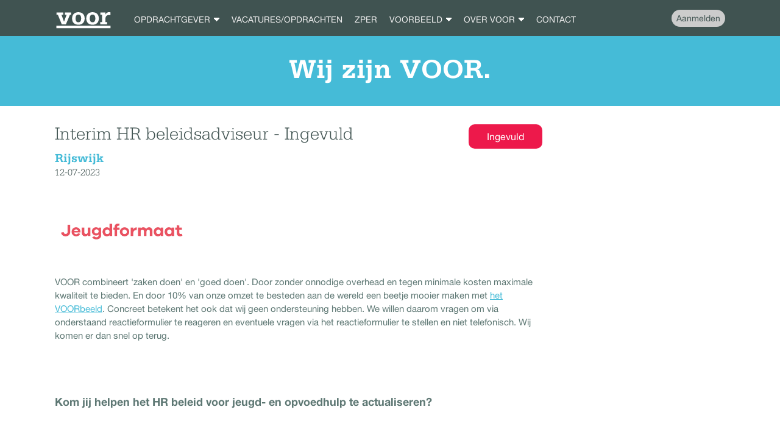

--- FILE ---
content_type: text/html; charset=UTF-8
request_url: https://voor.nl/vacatures/1238/interim-hr-beleidsadviseur
body_size: 28266
content:
<!DOCTYPE html>
<html lang="nl">
    <head>
        <title>VOOR - Opdracht - Interim HR beleidsadviseur - Ingevuld</title>
        <meta charset="UTF-8">
        <meta name="viewport" content="width=device-width, initial-scale=1.0">

        <meta name="description" content="Kom jij helpen het HR beleid voor jeugd- en opvoedhulp te actualiseren?">

        <meta property="og:title" content="VOOR - Opdracht - Interim HR beleidsadviseur - Ingevuld">
        <meta property="og:description" content="Kom jij helpen het HR beleid voor jeugd- en opvoedhulp te actualiseren?">
        <meta property="og:image" content="                        https://www.voor.nl/uploads/clients/553_Jeugdformaat_logo.png    ">
                <link rel="image_src" href="                            https://www.voor.nl/uploads/clients/553_Jeugdformaat_logo.png
            ">

        <link rel="stylesheet" href="/cdn/css/main.css?v=51372">
        <link rel="shortcut icon" href="/favicon.ico">

        <meta name="apple-mobile-web-app-title" content="VOOR">
        <meta name="application-name" content="VOOR">
        <meta name="msapplication-TileColor" content="#45bbd7">
        <meta name="theme-color" content="#45bbd7">

        <link rel="apple-touch-icon" sizes="192x192" href="/apple-touch-icon.png">
        <link rel="icon" type="image/png" sizes="32x32" href="/favicon-32x32.png">
        <link rel="icon" type="image/png" sizes="16x16" href="/favicon-16x16.png">
        <link rel="manifest" href="/site.webmanifest">
        <script>
            window.fbAsyncInit = function() {
                FB.init({
                    appId      : '1286408238104782',
                    status     : false,
                    cookie     : true,
                    xfbml      : true
                });
            };

            (function(d, s, id){
                var js, fjs = d.getElementsByTagName(s)[0];
                if (d.getElementById(id)) {return;}
                js = d.createElement(s); js.id = id;
                js.src = "//connect.facebook.net/en_US/all.js";
                fjs.parentNode.insertBefore(js, fjs);
            }(document, 'script', 'facebook-jssdk'));
        </script>

         <script src="https://www.google.com/recaptcha/api.js" async defer></script>
        <!-- Global site tag (gtag.js) - Google Analytics -->
        <script async src="https://www.googletagmanager.com/gtag/js?id=UA-40388768-1"></script>
        <script>
            window.dataLayer = window.dataLayer || [];
            function gtag(){dataLayer.push(arguments);}
            gtag('js', new Date());

            gtag('config', 'UA-40388768-1');
        </script>
    </head>
    <body>
        <div id="container">
            <header>
                <article>
                <a href="/" id="logo"><img src="/cdn/gfx/logo.svg" alt="VOOR"></a>

                <span class="menu">
    <span class="bar b1"></span>
    <span class="bar b2"></span>
    <span class="bar b3"></span>
</span>
<nav class="mainmenu">
    
                                        <a href="/voor-opdrachtgever" class="drop">
                    <span data-href="/voor-opdrachtgever" class="mainitem">Opdrachtgever</span>
                                            <div class="dropdown">
                                                                                                                                        <span data-href="/voor-opdrachtgever"><i>- </i>VOOR opdrachtgevers</span>
                                        <span data-href="/referenties"></span>
                                                                                                                                                                                                            <span data-href="/voor-zp"><i>- </i>VOOR interim</span>
                                        <span data-href="/referenties"></span>
                                                                                                                                                                                                            <span data-href="/vast"><i>- </i>VOOR vast</span>
                                        <span data-href="/referenties"></span>
                                                                                                                                                                                                            <span data-href="/toezicht"><i>- </i>VOOR toezicht</span>
                                        <span data-href="/referenties"></span>
                                                                                                                                                                                                            <span data-href="/referenties"><i>- </i>Referenties</span>
                                        <span data-href="/referenties"></span>
                                                                                                                                                                                                            <span data-href="/opdrachtgever"><i>- </i>Onze opdrachtgevers</span>
                                        <span data-href="/referenties"></span>
                                                                                                                        </div>
                                    </a>
                                                            <a href="/vacatures" >
                    <span data-href="/vacatures" class="mainitem">Vacatures/opdrachten</span>
                                    </a>
                                                            <a href="/zper" >
                    <span data-href="/zper" class="mainitem">ZPer</span>
                                    </a>
                                                            <a href="/voorbeeld" class="drop">
                    <span data-href="/voorbeeld" class="mainitem">VOORbeeld</span>
                                            <div class="dropdown">
                                                                                                                                        <span data-href="/voorbeeld"><i>- </i>Over VOORbeeld</span>
                                        <span data-href="/referenties"></span>
                                                                                                                                                                                                            <span data-href="/voorbeeld-projecten/2026"><i>- </i>2026</span>
                                                                                                                                                                                                            <span data-href="/voorbeeld-projecten/2024"><i>- </i>2024</span>
                                                                                                                                                                                                            <span data-href="/voorbeeld-projecten/2022"><i>- </i>2022</span>
                                                                                                                                                                                                            <span data-href="/voorbeeld-projecten/2020"><i>- </i>2020</span>
                                                                                                                                                                                                            <span data-href="/voorbeeld-projecten/2019"><i>- </i>2019</span>
                                                                                                                                                                                                            <span data-href="/voorbeeld-projecten/2018"><i>- </i>2018</span>
                                                                                                                                                                                                            <span data-href="/voorbeeld-projecten/2017"><i>- </i>2017</span>
                                                                                                                                                                                                            <span data-href="/voorbeeld-projecten/2016"><i>- </i>2016</span>
                                                                                                                                                                                                            <span data-href="/voorbeeld-projecten/2015"><i>- </i>2015</span>
                                                                                                                                                                                                            <span data-href="/voorbeeld-projecten/2014"><i>- </i>2014</span>
                                                                                                                                                                                                            <span data-href="/alle-winnaars"><i>- </i>Alle winnaars</span>
                                        <span data-href="/referenties"></span>
                                                                                                                                                                                                            <span data-href="/jury"><i>- </i>Jury</span>
                                        <span data-href="/referenties"></span>
                                                                                                                                                                                                            <span data-href="/stichting"><i>- </i>Stichting VOOR</span>
                                        <span data-href="/referenties"></span>
                                                                                                                        </div>
                                    </a>
                                                            <a href="/over-voor" class="drop">
                    <span data-href="/over-voor" class="mainitem">Over VOOR</span>
                                            <div class="dropdown">
                                                                                                                                                                                                    <span data-href="/over-voor"><i>- </i>Over VOOR</span>
                                        <span data-href="/referenties"></span>
                                                                                                                                                                                                            <span data-href="/partners"><i>- </i>VOOR partners</span>
                                        <span data-href="/referenties"></span>
                                                                                                                                                                                                                                                                        <span data-href="/nieuws"><i>- </i>Nieuws</span>
                                        <span data-href="/referenties"><i>- </i>Referenties</span>
                                                                                                                                                                                                            <span data-href="/diversiteit-en-inclusie"><i>- </i>Diversiteit en inclusie</span>
                                        <span data-href="/referenties"></span>
                                                                                                                                                                                                            <span data-href="/algemene-voorwaarden"><i>- </i>Algemene VOORwaarden</span>
                                        <span data-href="/referenties"></span>
                                                                                                                                                                                                            <span data-href="/privacy-statement"><i>- </i>Privacy Statement</span>
                                        <span data-href="/referenties"></span>
                                                                                                                        </div>
                                    </a>
                                                                                            <a href="/contact" >
                    <span data-href="/contact" class="mainitem">Contact</span>
                                    </a>
                                                                                                                                                                                                                                                                                                                                                                                                                                                                                                                                                                                                                                                                                                                                                                                                                                                                                                                                                                                                                                                                                                                                                                                                                                                            </nav>


<nav class="profile">
            <a href="/zper/aanmelden" class="register">Aanmelden</a>
    </nav>
                </article>
            </header>

            
    <section id="slogan">
        <article>
            <h2 class="big">Wij zijn VOOR.</h2>
        </article>
    </section>

    <section class="content">
        <article>
            <div class="col col-main col-vacature">

                
                
                                            <div class="job-inactive">Ingevuld</div>
                    
                    <h1 class="profile-header">Interim HR beleidsadviseur - Ingevuld</h1>


                    <h3>Rijswijk</h3>
                    <h4 class="date">12-07-2023</h4>

                                        <img src="/uploads/clients/553_Jeugdformaat_logo.png" alt="Interim HR beleidsadviseur" class="client-job-image">
                    
                                            <div class="pre-intro">
                            <p>VOOR combineert&nbsp;&#39;zaken doen&#39; en &#39;goed doen&#39;. Door zonder onnodige overhead en tegen minimale kosten maximale kwaliteit te bieden. En door 10% van onze omzet te besteden aan de wereld een beetje mooier maken met <a href="http://voor.nl/voorbeeld">het VOORbeeld</a>. Concreet betekent het ook dat wij geen ondersteuning hebben. We willen daarom vragen om via onderstaand reactieformulier te reageren en eventuele vragen via het reactieformulier te stellen en niet telefonisch. Wij komen er dan snel op terug.</p>

<p>&nbsp;</p>
                        </div>
                    
                    <div class="intro">
                        <p style="text-align: left;"><strong><span style="font-size: large;" data-mce-style="font-size: large;"><br />Kom jij helpen het HR beleid voor jeugd- en opvoedhulp te actualiseren?<br /><br /></span></strong></p>
                    </div>

                                        <h3>Organisatie</h3>
                  

                    <p>Niet iedere jongere staat even stevig in zijn schoenen. Het is soms knap lastig om problemen zelfstandig op te lossen. De medewerkers van <a data-mce-href="https://www.jeugdformaat.nl/" href="https://www.jeugdformaat.nl/" target="_blank" style="">Jeugdformaat</a>&nbsp;begeleiden en ondersteunen gezinnen en jongeren die er op eigen kracht niet uitkomen. Jeugdformaat heeft als doel om de kansen en mogelijkheden van kinderen en hun gezinnen te vergroten. De organisatie bestaat 19 jaar en heeft een uitstekende reputatie in de regio Haaglanden. Jaarlijks levert Jeugdformaat jeugd- en opvoedhulp op maat aan 10.000 jongeren en hun ouders met meer dan 1.000 gepassioneerde professionals, vrijwilligers en 1.100 pleeggezinnen. Met behulp van bijna 40 gezinshuizen, logeerhuizen, ambulante gezinsondersteuning, daghulp, pleegzorg en gespecialiseerde begeleiding op school en kinderopvang.<br /><br />Jeugdformaat ontwikkelt zich momenteel tot een doel- en resultaatgerichte organisatie waarin professionals meer autonomie en verantwoordelijkheid krijgen om snel en effectief te kunnen doen wat het beste is voor de cliënten. De ondersteunende diensten bewegen mee in die ontwikkeling; zo ook HR. Wij zijn op zoek naar een interim HR beleidsadviseur die in staat is om het HR beleid te actualiseren.</p>

                                                                <h3>Opdracht</h3>
                                        
                    <p>Deze opdracht draait om het actualiseren van het HR-instrumentarium passend bij de visie van Jeugdformaat op het gebied van duurzame inzetbaarheid, flexibiliteit, mobiliteit, strategische personeelsplanning en ontwikkeling. Het gaat voornamelijk om het schrijven van HR beleid waarbij jij de kartrekker bent voor het realiseren van het resultaat en expertise meeneemt om zaken handig in te steken. Jeugdformaat is nu met een aantal projecten bezig welke een weerslag hebben op de actualiteit van het beleid, denk aan verzuimbeleid en onboarding.&nbsp;Een aantal beleidsdocumenten is verouderd en daardoor op punten ingehaald door de actualiteit. Aan jou de vraag om beleid zoals; hoe ga je om met bruikleenmiddelen, tijd en plaats onafhankelijk werken, regeling personeelszorg, regeling verlof, enzovoorts weer helemaal bij de tijd te brengen.&nbsp;Je werkt samen met twee HR adviseurs en je rapporteert aan&nbsp;<a data-mce-href="https://www.linkedin.com/in/katrienvanmeenen/" href="https://www.linkedin.com/in/katrienvanmeenen/" target="_blank">Katrien van Meenen</a>, manager Services.</p>

                                            <h3>Wie wij zoeken</h3>
                    
                    <p>Je bent een ervaren HR beleidsadviseur/-medewerker en je bent goed op de hoogte van de laatste ontwikkelingen. Je staat stevig in je schoenen als adviseur: je bent proactief, flexibel en doortastend. Je communicatieve vaardigheden zijn goed, je kunt goed en begrijpelijk schrijven. Ervaring in de zorg is mooi meegenomen maar niet strikt noodzakelijk.</p>


                                            <h3>Ons aanbod voor de beste kandidaat</h3>
                    

                    <p>Dit is een opdracht voor vijf maanden, te starten zo snel als mogelijk (liefst medio augustus), voor 24 uur per week.</p>


                                              <h3>Reactie &amp; informatie</h3>
                    
                    <p>VOOR is gevraagd om de werving en voorselectie voor deze opdracht uit te voeren, David Zeman is hiervoor verantwoordelijk. Als je belangstelling hebt ontvangt hij graag vóór vrijdag 21 juli je CV, een korte motivatie, je beschikbaarheid (en vakantieplanning) en een indicatie van je tarief via het reactieformulier hieronder.<br /><br />Voordat we kandidaten uitnodigen voor een persoonlijk selectiegesprek bij de opdrachtgever, maken wij graag eerst kennis via videobellen. De selectiegesprekken met de best passende kandidaten zijn op 27 juli 2023 bij Jeugdformaat in Rijswijk. Een referentenonderzoek en een verklaring omtrent het gedrag (VOG)&nbsp;maken deel uit van de selectieprocedure.</p>

                    <p>&nbsp;</p>

                                    

            </div>
            <div class="c"></div>
        </article>
    </section>

    <script type="application/ld+json">
        {
            "@context": "https://schema.org",
            "@type": "JobPosting",
            "datePosted": "2023-07-12",
            "description": "Kom jij helpen het HR beleid voor jeugd- en opvoedhulp te actualiseren?",
            "jobLocation": {
                "@type": "Place",
                "address": {
                    "@type": "PostalAddress",
                    "addressLocality": "Rijswijk"
                }
            },
            "qualifications": "Je bent een ervaren HR beleidsadviseur/-medewerker en je bent goed op de hoogte van de laatste ontwikkelingen. Je staat stevig in je schoenen als adviseur: je bent proactief, flexibel en doortastend. Je communicatieve vaardigheden zijn goed, je kunt goed en begrijpelijk schrijven. Ervaring in de zorg is mooi meegenomen maar niet strikt noodzakelijk.",
            "skills": "Je bent een ervaren HR beleidsadviseur/-medewerker en je bent goed op de hoogte van de laatste ontwikkelingen. Je staat stevig in je schoenen als adviseur: je bent proactief, flexibel en doortastend. Je communicatieve vaardigheden zijn goed, je kunt goed en begrijpelijk schrijven. Ervaring in de zorg is mooi meegenomen maar niet strikt noodzakelijk.",
            "educationRequirements": "Je bent een ervaren HR beleidsadviseur/-medewerker en je bent goed op de hoogte van de laatste ontwikkelingen. Je staat stevig in je schoenen als adviseur: je bent proactief, flexibel en doortastend. Je communicatieve vaardigheden zijn goed, je kunt goed en begrijpelijk schrijven. Ervaring in de zorg is mooi meegenomen maar niet strikt noodzakelijk.",
            "responsibilities": "Deze opdracht draait om het actualiseren van het HR-instrumentarium passend bij de visie van Jeugdformaat op het gebied van duurzame inzetbaarheid, flexibiliteit, mobiliteit, strategische personeelsplanning en ontwikkeling. Het gaat voornamelijk om het schrijven van HR beleid waarbij jij de kartrekker bent voor het realiseren van het resultaat en expertise meeneemt om zaken handig in te steken. Jeugdformaat is nu met een aantal projecten bezig welke een weerslag hebben op de actualiteit van het beleid, denk aan verzuimbeleid en onboarding.&amp;nbsp;Een aantal beleidsdocumenten is verouderd en daardoor op punten ingehaald door de actualiteit. Aan jou de vraag om beleid zoals; hoe ga je om met bruikleenmiddelen, tijd en plaats onafhankelijk werken, regeling personeelszorg, regeling verlof, enzovoorts weer helemaal bij de tijd te brengen.&amp;nbsp;Je werkt samen met twee HR adviseurs en je rapporteert aan&amp;nbsp;Katrien van Meenen, manager Services.",
            "salaryCurrency": "EUR",
            "industry": "Zorg en Welzijn",
            "title": "Interim HR beleidsadviseur"
        }
    </script>


            <footer>
    <article>
        <div class="column">
            <h6>VOOR</h6>
            <nav class="links">
                <div>
                    <a href="https://voor.nl/">Home</a>
                                                            <a href="/voor-opdrachtgever" class="active">Opdrachtgever</a>
                                                                                                    <a href="/vacatures" class="active">Vacatures/opdrachten</a>
                                                                                                    <a href="/zper" class="active">ZPer</a>
                                                                                                    <a href="/voorbeeld" class="active">VOORbeeld</a>
                                                                                                    <a href="/over-voor" class="active">Over VOOR</a>
                                                                                                                                                            <a href="/contact" class="active">Contact</a>
                                                                                                                                                                        </div>
                <div>
                                                                                                                                                                                                                                                                                                                                                                                                                                                                                                                                                                                                                                                                                                                                                                                                                                                                                                                                                                                                                                                                                                                                                                                                                                                                                                                                                                                                                                                                                                                                                                                                                                                                                                                <a href="/privacy-statement" class="active">Privacy Statement</a>
                                                                                                                                                                                                                                                                            <a href="/voor-impact" class="active">VOOR impact</a>
                                                                                                                                                                                                                                                                                                        </div>
            </nav>
        </div>

        <div class="column">
            <h6><a href="mailto:info@voor.nl" target="_blank">info@voor.nl</a></h6>
            <p class="info-block">
                <p>VOOR bv<br />
Postadres: Lloydstraat 130<br />
3024 EA Rotterdam<br />
KvK nr. 55478379<br />
BTW nr. 851730929B01<br />
IBAN NL98 TRIO 0212 1741 34</p>
            </p>
        </div>

        <div class="column last">
            <h6>VOOR volgen</h6>

            <nav class="social">
                <a href="https://www.linkedin.com/company/voor-bv" target="_blank" rel="noopener" title="LinkedIn"><img src="/cdn/gfx/linkedin.svg" alt="Deel op LinkedIn" width="30" height="30"></a>
                <a href="https://www.youtube.com/user/wijzijnVOOR" target="_blank" rel="noopener" title="Youtube"><img src="/cdn/gfx/youtube.svg" alt="Deel op YouTube" width="30" height="30"></a>
            </nav>
        </div>

        <div class="c"></div>
    </article>
</footer>
<section id="copyright">
    <article>
        Copyright 2026 VOOR
    </article>
</section>








        </div>

        <script src="/cdn/js/swiper.min.js"></script>
        <script src="/cdn/js/site.min2.js?v=2966"></script>
    </body>
</html>
